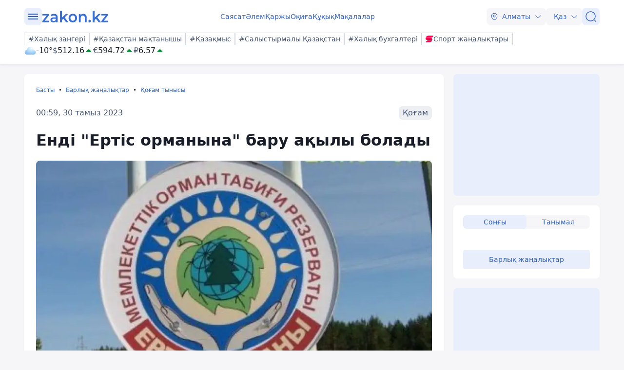

--- FILE ---
content_type: image/svg+xml
request_url: https://kaz.zakon.kz/svg/weather/n400.svg
body_size: 3787
content:
<svg width="64" height="64" viewBox="0 0 64 64" fill="none" xmlns="http://www.w3.org/2000/svg">
<path d="M49.5152 27.5641C49.2186 23.0721 47.245 18.862 43.9941 15.7865C40.7432 12.711 36.458 11 32.0065 11C27.5549 11 23.2698 12.711 20.0189 15.7865C16.768 18.862 14.7944 23.0721 14.4978 27.5641C11.077 27.7173 7.85214 29.2213 5.51602 31.7531C3.1799 34.2849 1.91894 37.6424 2.00404 41.1043C2.08915 44.5661 3.51353 47.8561 5.97118 50.2673C8.42882 52.6786 11.7236 54.0187 15.1477 53.9998H48.8523C52.2764 54.0187 55.5712 52.6786 58.0288 50.2673C60.4865 47.8561 61.9109 44.5661 61.996 41.1043C62.0811 37.6424 60.8201 34.2849 58.484 31.7531C56.1479 29.2213 52.923 27.7173 49.5022 27.5641H49.5152Z" fill="url(#paint0_radial_6320_3280)"/>
<path style="mix-blend-mode:overlay" d="M32.0065 29.2007C27.0801 25.165 25.1564 19.0129 27.7106 15.4636C30.2647 11.9143 36.3284 12.3087 41.2548 16.3509C46.1812 20.3932 48.0984 26.5387 45.5442 30.088C42.9901 33.6373 36.9264 33.2364 32.0065 29.2007Z" fill="url(#paint1_radial_6320_3280)"/>
<path style="mix-blend-mode:overlay" opacity="0.4" d="M49.6062 41.1435C45.7392 37.9688 44.2249 33.1312 46.2331 30.3444C48.2414 27.5575 53.0053 27.8664 56.8723 31.0411C60.7392 34.2157 62.2535 39.0467 60.2453 41.8336C58.2371 44.6205 53.4732 44.3115 49.6062 41.1435Z" fill="url(#paint2_radial_6320_3280)"/>
<path style="mix-blend-mode:overlay" opacity="0.2" d="M11.4172 41.5839C8.56406 37.0815 5.243 34.9125 4.00166 36.7397C2.76032 38.567 4.07315 43.7003 6.92628 48.2027C9.7794 52.705 13.1005 54.8806 14.3418 53.0534C15.5831 51.2261 14.2768 46.0928 11.4172 41.5839Z" fill="url(#paint3_radial_6320_3280)"/>
<defs>
<radialGradient id="paint0_radial_6320_3280" cx="0" cy="0" r="1" gradientUnits="userSpaceOnUse" gradientTransform="translate(39.552 20.0891) rotate(180) scale(45.663 33.7117)">
<stop stop-color="white"/>
<stop offset="0.2" stop-color="#D5F3FF"/>
<stop offset="1" stop-color="#85BCF1"/>
</radialGradient>
<radialGradient id="paint1_radial_6320_3280" cx="0" cy="0" r="1" gradientUnits="userSpaceOnUse" gradientTransform="translate(37.3922 16.8771) rotate(125.839) scale(7.90679 11.513)">
<stop stop-color="white"/>
<stop offset="0.1" stop-color="white" stop-opacity="0.85"/>
<stop offset="0.29" stop-color="white" stop-opacity="0.59"/>
<stop offset="0.47" stop-color="white" stop-opacity="0.38"/>
<stop offset="0.63" stop-color="white" stop-opacity="0.22"/>
<stop offset="0.78" stop-color="white" stop-opacity="0.1"/>
<stop offset="0.91" stop-color="white" stop-opacity="0.03"/>
<stop offset="1" stop-color="white" stop-opacity="0"/>
</radialGradient>
<radialGradient id="paint2_radial_6320_3280" cx="0" cy="0" r="1" gradientUnits="userSpaceOnUse" gradientTransform="translate(54.022 30.1644) rotate(125.839) scale(6.20981 9.04204)">
<stop stop-color="white"/>
<stop offset="0.1" stop-color="white" stop-opacity="0.85"/>
<stop offset="0.29" stop-color="white" stop-opacity="0.59"/>
<stop offset="0.47" stop-color="white" stop-opacity="0.38"/>
<stop offset="0.63" stop-color="white" stop-opacity="0.22"/>
<stop offset="0.78" stop-color="white" stop-opacity="0.1"/>
<stop offset="0.91" stop-color="white" stop-opacity="0.03"/>
<stop offset="1" stop-color="white" stop-opacity="0"/>
</radialGradient>
<radialGradient id="paint3_radial_6320_3280" cx="0" cy="0" r="1" gradientUnits="userSpaceOnUse" gradientTransform="translate(8.96714 45.1322) rotate(-25.7894) scale(3.16368 9.28622)">
<stop stop-color="white"/>
<stop offset="0.1" stop-color="white" stop-opacity="0.85"/>
<stop offset="0.29" stop-color="white" stop-opacity="0.59"/>
<stop offset="0.47" stop-color="white" stop-opacity="0.38"/>
<stop offset="0.63" stop-color="white" stop-opacity="0.22"/>
<stop offset="0.78" stop-color="white" stop-opacity="0.1"/>
<stop offset="0.91" stop-color="white" stop-opacity="0.03"/>
<stop offset="1" stop-color="white" stop-opacity="0"/>
</radialGradient>
</defs>
</svg>
